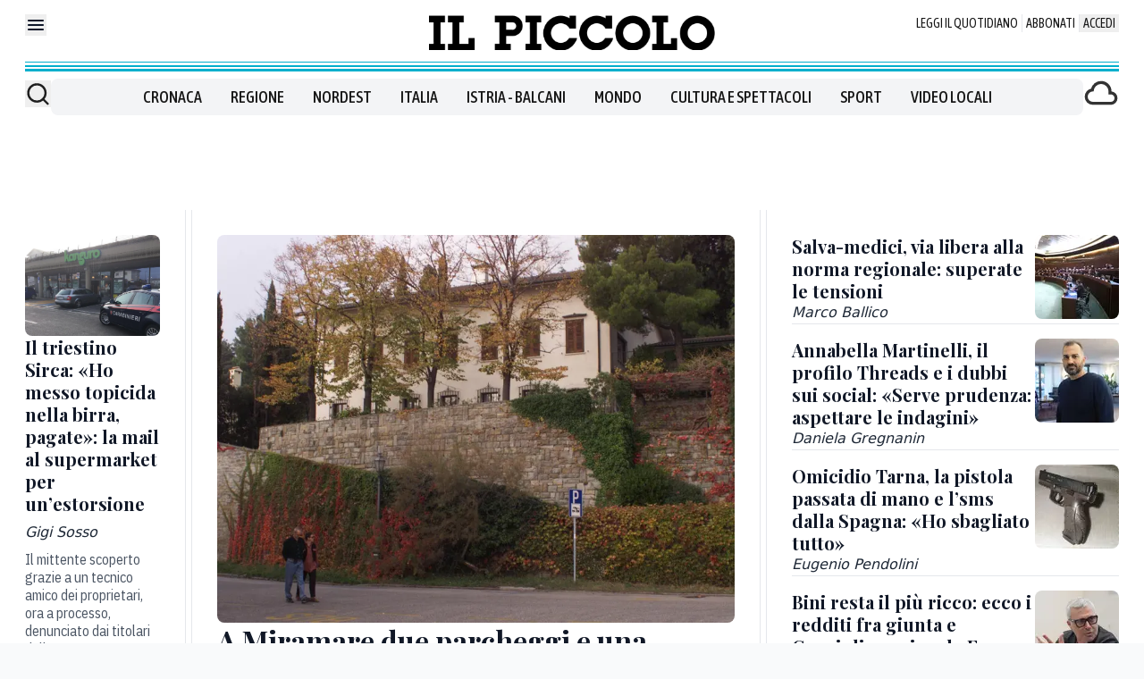

--- FILE ---
content_type: text/x-component
request_url: https://www.ilpiccolo.it/regione/medici-pensione-legge-fvg-cosa-prevede-rjxr620t?_rsc=x2qmb
body_size: 56
content:
0:["wxKjhoHujz2E3tkNCzoqN",[["children",["path","regione/medici-pensione-legge-fvg-cosa-prevede-rjxr620t","oc"],[["path","regione/medici-pensione-legge-fvg-cosa-prevede-rjxr620t","oc"],{"children":["__PAGE__",{}]}],null,null]]]


--- FILE ---
content_type: text/x-component
request_url: https://www.ilpiccolo.it/nordest/omicidio-sergiu-tarna-pistola-indagini-sms-salvagno-e0gwjq3p?_rsc=x2qmb
body_size: 71
content:
0:["wxKjhoHujz2E3tkNCzoqN",[["children",["path","nordest/omicidio-sergiu-tarna-pistola-indagini-sms-salvagno-e0gwjq3p","oc"],[["path","nordest/omicidio-sergiu-tarna-pistola-indagini-sms-salvagno-e0gwjq3p","oc"],{"children":["__PAGE__",{}]}],null,null]]]


--- FILE ---
content_type: text/x-component
request_url: https://www.ilpiccolo.it/regione/redditi-consiglio-giunta-regionale-fvg-2025-jbiukl0c?_rsc=x2qmb
body_size: 56
content:
0:["wxKjhoHujz2E3tkNCzoqN",[["children",["path","regione/redditi-consiglio-giunta-regionale-fvg-2025-jbiukl0c","oc"],[["path","regione/redditi-consiglio-giunta-regionale-fvg-2025-jbiukl0c","oc"],{"children":["__PAGE__",{}]}],null,null]]]


--- FILE ---
content_type: text/x-component
request_url: https://www.ilpiccolo.it/nordest/annabella-martinelli-profili-social-indagini-esperto-cosa-ha-detto-xt121km4?_rsc=x2qmb
body_size: 80
content:
0:["wxKjhoHujz2E3tkNCzoqN",[["children",["path","nordest/annabella-martinelli-profili-social-indagini-esperto-cosa-ha-detto-xt121km4","oc"],[["path","nordest/annabella-martinelli-profili-social-indagini-esperto-cosa-ha-detto-xt121km4","oc"],{"children":["__PAGE__",{}]}],null,null]]]


--- FILE ---
content_type: text/x-component
request_url: https://www.ilpiccolo.it/cronaca/miramare-in-arrivo-due-parcheggi-e-passeggiata-pedonale-yd7m90ml?_rsc=x2qmb
body_size: 65
content:
0:["wxKjhoHujz2E3tkNCzoqN",[["children",["path","cronaca/miramare-in-arrivo-due-parcheggi-e-passeggiata-pedonale-yd7m90ml","oc"],[["path","cronaca/miramare-in-arrivo-due-parcheggi-e-passeggiata-pedonale-yd7m90ml","oc"],{"children":["__PAGE__",{}]}],null,null]]]
